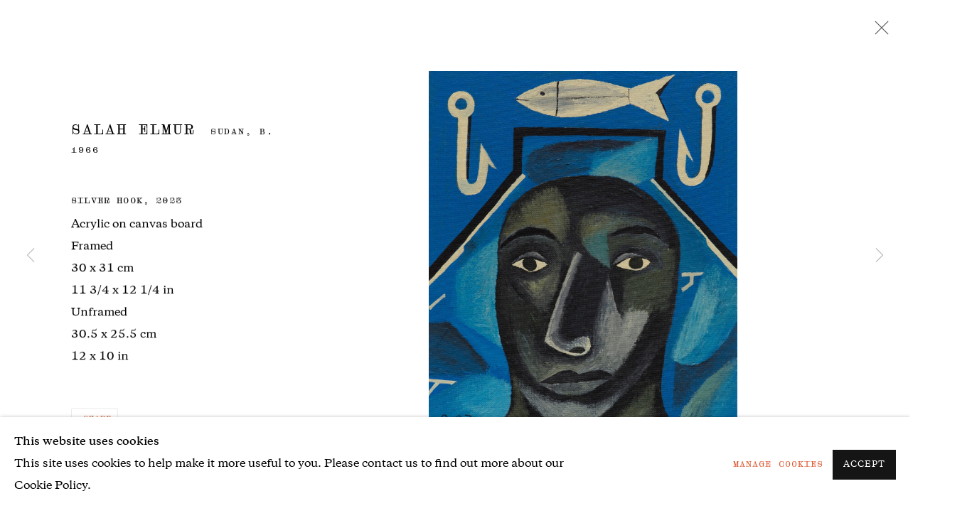

--- FILE ---
content_type: text/html; charset=utf-8
request_url: https://www.gallery1957.com/exhibitions/90/works/artworks-3369-salah-elmur-silver-hook-2023/
body_size: 10569
content:



                        
    <!DOCTYPE html>
    <!-- Site by Artlogic - https://artlogic.net -->
    <html lang="en">
        <head>
            <meta charset="utf-8">
            <title>Salah Elmur, Silver Hook, 2023 | Gallery 1957</title>
        <meta property="og:site_name" content="Gallery 1957" />
        <meta property="og:title" content="Salah Elmur, Silver Hook, 2023" />
        <meta property="og:description" content="Salah Elmur Silver Hook, 2023 Acrylic on canvas board Framed 30 x 31 cm 11 3/4 x 12 1/4 in Unframed 30.5 x 25.5 cm 12 x 10 in" />
        <meta property="og:image" content="https://artlogic-res.cloudinary.com/w_1200,h_630,c_fill,f_auto,fl_lossy,q_auto/artlogicstorage/gallery1957/images/view/69ae6b467c6b6ceac30f4d5127d84c68j/gallery1957-salah-elmur-silver-hook-2023.jpg" />
        <meta property="og:image:width" content="1200" />
        <meta property="og:image:height" content="630" />
        <meta property="twitter:card" content="summary_large_image">
        <meta property="twitter:url" content="https://www.gallery1957.com/exhibitions/90/works/artworks-3369-salah-elmur-silver-hook-2023/">
        <meta property="twitter:title" content="Salah Elmur, Silver Hook, 2023">
        <meta property="twitter:description" content="Salah Elmur Silver Hook, 2023 Acrylic on canvas board Framed 30 x 31 cm 11 3/4 x 12 1/4 in Unframed 30.5 x 25.5 cm 12 x 10 in">
        <meta property="twitter:text:description" content="Salah Elmur Silver Hook, 2023 Acrylic on canvas board Framed 30 x 31 cm 11 3/4 x 12 1/4 in Unframed 30.5 x 25.5 cm 12 x 10 in">
        <meta property="twitter:image" content="https://artlogic-res.cloudinary.com/w_1200,h_630,c_fill,f_auto,fl_lossy,q_auto/artlogicstorage/gallery1957/images/view/69ae6b467c6b6ceac30f4d5127d84c68j/gallery1957-salah-elmur-silver-hook-2023.jpg">
        <link rel="canonical" href="https://www.gallery1957.com/artworks/3369-salah-elmur-silver-hook-2023/" />
        <meta name="google" content="notranslate" />
            <meta name="description" content="Salah Elmur Silver Hook, 2023 Acrylic on canvas board Framed 30 x 31 cm 11 3/4 x 12 1/4 in Unframed 30.5 x 25.5 cm 12 x 10 in" />
            <meta name="publication_date" content="2018-04-27 13:50:01" />
            <meta name="generator" content="Artlogic CMS - https://artlogic.net" />
            
            <meta name="accessibility_version" content="1.1"/>
            
            
                <meta name="viewport" content="width=device-width, minimum-scale=0.5, initial-scale=1.0" />

            

<link rel="icon" href="/usr/images/preferences/1615371859.ico" type="image/x-icon" />
<link rel="shortcut icon" href="/usr/images/preferences/1615371859.ico" type="image/x-icon" />

<meta name="application-name" content="Gallery 1957"/>
<meta name="msapplication-TileColor" content="#ffffff"/>
            
            
            
                <link rel="stylesheet" media="print" href="/lib/g/2.0/styles/print.css">
                <link rel="stylesheet" media="print" href="/styles/print.css">

            <script>
            (window.Promise && window.Array.prototype.find) || document.write('<script src="/lib/js/polyfill/polyfill_es6.min.js"><\/script>');
            </script>


            
		<link data-context="helper" rel="stylesheet" type="text/css" href="/lib/webfonts/font-awesome/font-awesome-4.6.3/css/font-awesome.min.css?c=27042050002205&g=456d6e69ede632d161902d3b27181f99"/>
		<link data-context="helper" rel="stylesheet" type="text/css" href="/lib/archimedes/styles/archimedes-frontend-core.css?c=27042050002205&g=456d6e69ede632d161902d3b27181f99"/>
		<link data-context="helper" rel="stylesheet" type="text/css" href="/lib/archimedes/styles/accessibility.css?c=27042050002205&g=456d6e69ede632d161902d3b27181f99"/>
		<link data-context="helper" rel="stylesheet" type="text/css" href="/lib/jquery/1.12.4/plugins/jquery.archimedes-frontend-core-plugins-0.1.css?c=27042050002205&g=456d6e69ede632d161902d3b27181f99"/>
		<link data-context="helper" rel="stylesheet" type="text/css" href="/lib/jquery/1.12.4/plugins/fancybox-2.1.3/jquery.fancybox.css?c=27042050002205&g=456d6e69ede632d161902d3b27181f99"/>
		<link data-context="helper" rel="stylesheet" type="text/css" href="/lib/jquery/1.12.4/plugins/fancybox-2.1.3/jquery.fancybox.artlogic.css?c=27042050002205&g=456d6e69ede632d161902d3b27181f99"/>
		<link data-context="helper" rel="stylesheet" type="text/css" href="/lib/jquery/1.12.4/plugins/slick-1.8.1/slick.css?c=27042050002205&g=456d6e69ede632d161902d3b27181f99"/>
		<link data-context="helper" rel="stylesheet" type="text/css" href="/lib/jquery/plugins/pageload/1.1/jquery.pageload.1.1.css?c=27042050002205&g=456d6e69ede632d161902d3b27181f99"/>
		<link data-context="helper" rel="stylesheet" type="text/css" href="/core/dynamic_base.css?c=27042050002205&g=456d6e69ede632d161902d3b27181f99"/>
		<link data-context="helper" rel="stylesheet" type="text/css" href="/core/dynamic_main.css?c=27042050002205&g=456d6e69ede632d161902d3b27181f99"/>
		<link data-context="helper" rel="stylesheet" type="text/css" href="/core/user_custom.css?c=27042050002205&g=456d6e69ede632d161902d3b27181f99"/>
		<link data-context="helper" rel="stylesheet" type="text/css" href="/core/dynamic_responsive.css?c=27042050002205&g=456d6e69ede632d161902d3b27181f99"/>
		<link data-context="helper" rel="stylesheet" type="text/css" href="/lib/webfonts/artlogic-site-icons/artlogic-site-icons-1.0/artlogic-site-icons.css?c=27042050002205&g=456d6e69ede632d161902d3b27181f99"/>
		<link data-context="helper" rel="stylesheet" type="text/css" href="/lib/jquery/plugins/plyr/3.5.10/plyr.css?c=27042050002205&g=456d6e69ede632d161902d3b27181f99"/>
		<link data-context="helper" rel="stylesheet" type="text/css" href="/lib/styles/fouc_prevention.css?c=27042050002205&g=456d6e69ede632d161902d3b27181f99"/>
<!-- add crtical css to improve performance -->
		<script data-context="helper"  src="/lib/jquery/1.12.4/jquery-1.12.4.min.js?c=27042050002205&g=456d6e69ede632d161902d3b27181f99"></script>
		<script data-context="helper" defer src="/lib/g/2.0/scripts/webpack_import_helpers.js?c=27042050002205&g=456d6e69ede632d161902d3b27181f99"></script>
		<script data-context="helper" defer src="/lib/jquery/1.12.4/plugins/jquery.browser.min.js?c=27042050002205&g=456d6e69ede632d161902d3b27181f99"></script>
		<script data-context="helper" defer src="/lib/jquery/1.12.4/plugins/jquery.easing.min.js?c=27042050002205&g=456d6e69ede632d161902d3b27181f99"></script>
		<script data-context="helper" defer src="/lib/jquery/1.12.4/plugins/jquery.archimedes-frontend-core-plugins-0.1.js?c=27042050002205&g=456d6e69ede632d161902d3b27181f99"></script>
		<script data-context="helper" defer src="/lib/jquery/1.12.4/plugins/jquery.fitvids.js?c=27042050002205&g=456d6e69ede632d161902d3b27181f99"></script>
		<script data-context="helper" defer src="/core/dynamic.js?c=27042050002205&g=456d6e69ede632d161902d3b27181f99"></script>
		<script data-context="helper" defer src="/lib/archimedes/scripts/archimedes-frontend-core.js?c=27042050002205&g=456d6e69ede632d161902d3b27181f99"></script>
		<script data-context="helper" defer src="/lib/archimedes/scripts/archimedes-frontend-modules.js?c=27042050002205&g=456d6e69ede632d161902d3b27181f99"></script>
		<script data-context="helper" type="module"  traceurOptions="--async-functions" src="/lib/g/2.0/scripts/galleries_js_loader__mjs.js?c=27042050002205&g=456d6e69ede632d161902d3b27181f99"></script>
		<script data-context="helper" defer src="/lib/g/2.0/scripts/feature_panels.js?c=27042050002205&g=456d6e69ede632d161902d3b27181f99"></script>
		<script data-context="helper" defer src="/lib/g/themes/aperture/2.0/scripts/script.js?c=27042050002205&g=456d6e69ede632d161902d3b27181f99"></script>
		<script data-context="helper" defer src="/lib/archimedes/scripts/json2.js?c=27042050002205&g=456d6e69ede632d161902d3b27181f99"></script>
		<script data-context="helper" defer src="/lib/archimedes/scripts/shop.js?c=27042050002205&g=456d6e69ede632d161902d3b27181f99"></script>
		<script data-context="helper" defer src="/lib/archimedes/scripts/recaptcha.js?c=27042050002205&g=456d6e69ede632d161902d3b27181f99"></script>
            
            

            
                


    <script>
        function get_cookie_preference(category) {
            result = false;
            try {
                var cookie_preferences = localStorage.getItem('cookie_preferences') || "";
                if (cookie_preferences) {
                    cookie_preferences = JSON.parse(cookie_preferences);
                    if (cookie_preferences.date) {
                        var expires_on = new Date(cookie_preferences.date);
                        expires_on.setDate(expires_on.getDate() + 365);
                        console.log('cookie preferences expire on', expires_on.toISOString());
                        var valid = expires_on > new Date();
                        if (valid && cookie_preferences.hasOwnProperty(category) && cookie_preferences[category]) {
                            result = true;
                        }
                    }
                }
            }
            catch(e) {
                console.warn('get_cookie_preference() failed');
                return result;
            }
            return result;
        }

        window.google_analytics_init = function(page){
            var collectConsent = true;
            var useConsentMode = false;
            var analyticsProperties = ['UA-187483228-38'];
            var analyticsCookieType = 'statistics';
            var disableGa = false;
            var sendToArtlogic = true;
            var artlogicProperties = {
                'UA': 'UA-157296318-1',
                'GA': 'G-GLQ6WNJKR5',
            };

            analyticsProperties = analyticsProperties.concat(Object.values(artlogicProperties));

            var uaAnalyticsProperties = analyticsProperties.filter((p) => p.startsWith('UA-'));
            var ga4AnalyticsProperties = analyticsProperties.filter((p) => p.startsWith('G-')).concat(analyticsProperties.filter((p) => p.startsWith('AW-')));

            if (collectConsent) {
                disableGa = !get_cookie_preference(analyticsCookieType);

                for (var i=0; i < analyticsProperties.length; i++){
                    var key = 'ga-disable-' + analyticsProperties[i];

                    window[key] = disableGa;
                }

                if (disableGa) {
                    if (document.cookie.length) {
                        var cookieList = document.cookie.split(/; */);

                        for (var i=0; i < cookieList.length; i++) {
                            var splitCookie = cookieList[i].split('='); //this.split('=');

                            if (splitCookie[0].indexOf('_ga') == 0 || splitCookie[0].indexOf('_gid') == 0 || splitCookie[0].indexOf('__utm') == 0) {
                                //h.deleteCookie(splitCookie[0]);
                                var domain = location.hostname;
                                var cookie_name = splitCookie[0];
                                document.cookie =
                                    cookie_name + "=" + ";path=/;domain="+domain+";expires=Thu, 01 Jan 1970 00:00:01 GMT";
                                // now delete the version without a subdomain
                                domain = domain.split('.');
                                domain.shift();
                                domain = domain.join('.');
                                document.cookie =
                                    cookie_name + "=" + ";path=/;domain="+domain+";expires=Thu, 01 Jan 1970 00:00:01 GMT";
                            }
                        }
                    }
                }
            }

            if (uaAnalyticsProperties.length) {
                (function(i,s,o,g,r,a,m){i['GoogleAnalyticsObject']=r;i[r]=i[r]||function(){
                (i[r].q=i[r].q||[]).push(arguments)},i[r].l=1*new Date();a=s.createElement(o),
                m=s.getElementsByTagName(o)[0];a.async=1;a.src=g;m.parentNode.insertBefore(a,m)
                })(window,document,'script','//www.google-analytics.com/analytics.js','ga');


                if (!disableGa) {
                    var anonymizeIps = false;

                    for (var i=0; i < uaAnalyticsProperties.length; i++) {
                        var propertyKey = '';

                        if (i > 0) {
                            propertyKey = 'tracker' + String(i + 1);
                        }

                        var createArgs = [
                            'create',
                            uaAnalyticsProperties[i],
                            'auto',
                        ];

                        if (propertyKey) {
                            createArgs.push({'name': propertyKey});
                        }

                        ga.apply(null, createArgs);

                        if (anonymizeIps) {
                            ga('set', 'anonymizeIp', true);
                        }

                        var pageViewArgs = [
                            propertyKey ? propertyKey + '.send' : 'send',
                            'pageview'
                        ]

                        if (page) {
                            pageViewArgs.push(page)
                        }

                        ga.apply(null, pageViewArgs);
                    }

                    if (sendToArtlogic) {
                        ga('create', 'UA-157296318-1', 'auto', {'name': 'artlogic_tracker'});

                        if (anonymizeIps) {
                            ga('set', 'anonymizeIp', true);
                        }

                        var pageViewArgs = [
                            'artlogic_tracker.send',
                            'pageview'
                        ]

                        if (page) {
                            pageViewArgs.push(page)
                        }

                        ga.apply(null, pageViewArgs);
                    }
                }
            }

            if (ga4AnalyticsProperties.length) {
                if (!disableGa || useConsentMode) {
                    (function(d, script) {
                        script = d.createElement('script');
                        script.type = 'text/javascript';
                        script.async = true;
                        script.src = 'https://www.googletagmanager.com/gtag/js?id=' + ga4AnalyticsProperties[0];
                        d.getElementsByTagName('head')[0].appendChild(script);
                    }(document));

                    window.dataLayer = window.dataLayer || [];
                    window.gtag = function (){dataLayer.push(arguments);}
                    window.gtag('js', new Date());

                    if (useConsentMode) {
                        gtag('consent', 'default', {
                            'ad_storage': 'denied',
                            'analytics_storage': 'denied',
                            'functionality_storage': 'denied',
                            'personalization_storage': 'denied',
                            'security': 'denied',
                        });

                        if (disableGa) {
                            // If this has previously been granted, it will need set back to denied (ie on cookie change)
                            gtag('consent', 'update', {
                                'analytics_storage': 'denied',
                            });
                        } else {
                            gtag('consent', 'update', {
                                'analytics_storage': 'granted',
                            });
                        }
                    }

                    for (var i=0; i < ga4AnalyticsProperties.length; i++) {
                        window.gtag('config', ga4AnalyticsProperties[i]);
                    }

                }
            }
        }

        var waitForPageLoad = true;

        if (waitForPageLoad) {
            window.addEventListener('load', function() {
                window.google_analytics_init();
                window.archimedes.archimedes_core.analytics.init();
            });
        } else {
            window.google_analytics_init();
        }
    </script>

            
            
            
            <noscript> 
                <style>
                    body {
                        opacity: 1 !important;
                    }
                </style>
            </noscript>
        </head>
        
        
        
        <body class="section-exhibitions page-exhibitions site-responsive responsive-top-size-1023 responsive-nav-slide-nav responsive-nav-side-position-left responsive-layout-forced-lists responsive-layout-forced-image-lists responsive-layout-forced-tile-lists analytics-track-all-links site-lib-version-2-0 scroll_sub_nav_enabled responsive_src_image_sizing page-param-works page-param-90 page-param-id-90 page-param-artworks-3369-salah-elmur-silver-hook-2023 page-param-type-section page-param-type-exhibition_id page-param-type-object_id layout-hero-mode-fullbleed  layout-hero-header layout-hero-header-aspect-ratio layout-hero-header-record-data layout-fixed-header site-type-template pageload-splash-pause pageload-ajax-navigation-active layout-animation-enabled layout-lazyload-enabled prevent_user_image_save" data-viewport-width="1024" data-site-name="artlogicwebsite0167" data-connected-db-name="gallery1957" data-pathname="/exhibitions/90/works/artworks-3369-salah-elmur-silver-hook-2023/"
    style="opacity: 0;"

>
            <script>document.getElementsByTagName('body')[0].className+=' browser-js-enabled';</script>
            


            
            






        <div id="responsive_slide_nav_content_wrapper">

    <div id="container">

        
    


    <div class="header-fixed-wrapper">
    <header id="header" class="clearwithin header_fixed header_hide_border   header_layout_left header_colour_scheme_light">
        <div class="inner clearwithin">

                <div id="logo_print" class="printonly"><a href="/"><img src="https://artlogic-res.cloudinary.com/c_limit,f_auto,fl_lossy,q_auto/ws-artlogicwebsite0167/usr/images/preferences/gallery1957_jpeg_300_dpi_logo_cmyk.jpg" alt="Gallery 1957 company logo"/></a></div>



<div id="logo" class=" user-custom-logo-image"><a href="/">Gallery 1957</a></div>


            
                <div id="skiplink-container">
                    <div>
                        <a href="#main_content" class="skiplink">Skip to main content</a>
                    </div>
                </div>
            
        
            <div class="header-ui-wrapper">

                    <div id="responsive_slide_nav_wrapper" class="mobile_menu_align_center" data-nav-items-animation-delay>
                        <div id="responsive_slide_nav_wrapper_inner" data-responsive-top-size=1023>
                        
                            <nav id="top_nav" aria-label="Main site" class="navigation noprint clearwithin">
                                
<div id="top_nav_reveal" class="hidden"><ul><li><a href="#" role="button" aria-label="Close">Menu</a></li></ul></div>

        <ul class="topnav">
		<li class="topnav-filepath- topnav-label-home topnav-id-1"><a href="/" aria-label="Link to Gallery 1957 Home page">Home</a></li>
		<li class="topnav-filepath-artists topnav-label-artists topnav-id-11"><a href="/artists/" aria-label="Link to Gallery 1957 Artists page">Artists</a></li>
		<li class="topnav-filepath-exhibitions topnav-label-exhibitions topnav-id-13 active"><a href="/exhibitions/" aria-label="Link to Gallery 1957 Exhibitions page (current nav item)">Exhibitions</a></li>
		<li class="topnav-filepath-art-fairs topnav-label-fairs topnav-id-23"><a href="/art-fairs/" aria-label="Link to Gallery 1957 Fairs page">Fairs</a></li>
		<li class="topnav-filepath-cultural-week topnav-label-cultural-week topnav-id-29"><a href="/cultural-week-/" aria-label="Link to Gallery 1957 Cultural Week page">Cultural Week </a></li>
		<li class="topnav-filepath-residencies topnav-label-residencies topnav-id-25"><a href="/residencies/" aria-label="Link to Gallery 1957 Residencies page">Residencies</a></li>
		<li class="topnav-filepath-the-yaa-asantewaa-art-prize topnav-label-yaa-asantewaa-prize topnav-id-24"><a href="/the-yaa-asantewaa-art-prize/" aria-label="Link to Gallery 1957 Yaa Asantewaa Prize page">Yaa Asantewaa Prize</a></li>
		<li class="topnav-filepath-news topnav-label-news topnav-id-15"><a href="/news/" aria-label="Link to Gallery 1957 News page">News</a></li>
		<li class="topnav-filepath-publications topnav-label-publications topnav-id-16"><a href="/publications/" aria-label="Link to Gallery 1957 Publications page">Publications</a></li>
		<li class="topnav-filepath-contact topnav-label-about topnav-id-20"><a href="/contact/" aria-label="Link to Gallery 1957 About page">About</a></li>
		<li class="topnav-filepath-store topnav-label-shop topnav-id-17 last"><a href="/store/" aria-label="Link to Gallery 1957 Shop page">Shop</a></li>
	</ul>


                                
                                



                                
                                    <div id="topnav_search" class="header_quick_search noprint">
                                        <form method="get" action="/search/" id="topnav_search_form">
                                            <input id="topnav_search_field" type="text" class="header_quicksearch_field inputField" aria-label="Search" data-default-value="Search" value="" name="search" />
                                                <a href="javascript:void(0)" id="topnav_search_btn" class="header_quicksearch_btn link" aria-label="Submit search" role="button"><i class="quicksearch-icon"></i></a>
                                            <input type="submit" class="nojsSubmit" aria-label="Submit search" value="Go" style="display: none;" />
                                        </form>
                                    </div>
                            </nav>
                        
                        </div>
                    </div>
                

                <div class="header-icons-wrapper  active cart-icon-active">
                    
                    
                        <div id="header_quick_search" class="header_quick_search noprint header_quick_search_reveal">
                            <form method="get" action="/search/" id="header_quicksearch_form">
                                <input id="header_quicksearch_field" type="text" class="header_quicksearch_field inputField" aria-label="Submit" data-default-value="Search" value="" name="search" placeholder="Search" />
                                <a href="javascript:void(0)" id="header_quicksearch_btn" class="header_quicksearch_btn link" aria-label="Submit search"><i class="quicksearch-icon"></i></a>
                                <input type="submit" class="nojsSubmit" value="Go" aria-label="Submit search" style="display: none;" />
                            </form>
                        </div>

                        



<!--excludeindexstart-->
<div id="store_cart_widget" class="hide_when_empty">
    <div class="store_cart_widget_inner">
        <div id="scw_heading"><a href="/store/basket/" class="scw_checkout_link">Cart</a></div>
        <div id="scw_items">
            <a href="/store/basket/" aria-label="Your store basket is empty" data-currency="&pound;">
                <span class="scw_total_items"><span class="scw_total_count">0</span><span class="scw_total_items_text"> items</span></span>
               

                    <span class="scw_total_price">
                        <span class="scw_total_price_currency widget_currency">&pound;</span>
                        <span class="scw_total_price_amount widget_total_price" 
                                data-cart_include_vat_in_price="False" 
                                data-total_price_without_vat_in_base_currency="0" 
                                data-total_price_with_vat_in_base_currency="0"
                                data-conversion_rate='{"GBP": {"conversion_rate": 1, "name": "&pound;", "stripe_code": "gbp"}}'
                                data-count="0">
                        </span>
                    </span>
      
                
            </a>
        </div>
        <div id="scw_checkout">
            <div class="scw_checkout_button"><a href="/store/basket/" class="scw_checkout_link">Checkout</a></div>
        </div>
            <div id="scw_popup" class="hidden scw_popup_always_show">
                <div id="scw_popup_inner">
                    <h3>Item added to cart</h3>
                    <div id="scw_popup_buttons_container">
                        <div class="button"><a href="/store/basket/">View cart & checkout</a></div>
                        <div id="scw_popup_close" class="link"><a href="#">Continue shopping</a></div>
                    </div>
                    <div class="clear"></div>
                </div>
            </div>
        
    </div>
</div>
<!--excludeindexend-->

                    
     
                        <div id="slide_nav_reveal" tabindex="0" role="button">Menu</div>
                </div>
                
                

        <div id="additional_nav_1" class="navigation additional_nav noprint clearwithin">
            <div id="additional_nav_reveal" class="hidden"><ul><li><a>Menu</a></li></ul></div>
            <ul class="additionalnav">
                
            </ul>
        </div>



                



                

                
            </div>
        </div>
        



    </header>
    </div>



        
            



    
    
    <div id="hero_header" data-image-src="https://artlogic-res.cloudinary.com/w_2000,h_2000,c_limit,f_auto,fl_lossy,q_auto/ws-artlogicwebsite0167/usr/images/exhibitions/hero_image/items/2c/2c07baf400794b8e98a8538be4f3f1f1/31-gallery-1957-london-individuals-march-2023med-res.jpg?focal=48,15" data-color="#000" style="background-color:#000;background-position-x: 48%; background-position-y: 15%;" role="complementary" class="parallax-element hero_section_detect_brightness hero-mode-fullbleed hero-fixed-aspect-ratio hero-fixed-aspect-ratio-21-9">
        <div class="inner " >
            
                <div id="hero_heading">
                    
                </div>
        </div>
        
            <div id="slideshow" class="fullscreen_slideshow fullscreen_slideshow_parallax detect-slide-brightness no-slideshow-images  "  style="background-color:#000" >
                <ul class="hero-parallax-element">
                        
                            <li class=" remove-both-masks fullscreen-slide-brightness-detected fullscreen-slide-image-dark">

                                
        <style>
            .cycle-slide-active #hero-slide-0 {background-image:url('https://artlogic-res.cloudinary.com/w_2000,h_2000,c_limit,f_auto,fl_lossy,q_auto/ws-artlogicwebsite0167/usr/images/exhibitions/hero_image/items/2c/2c07baf400794b8e98a8538be4f3f1f1/31-gallery-1957-london-individuals-march-2023med-res.jpg?focal=48,15');background-position-x: 48%; background-position-y: 15%;   background-position-x: 48%; background-position-y: 15%;}
            @media screen and (max-width: 459px) {
                .cycle-slide-active #hero-slide-0 {background-image:url('https://artlogic-res.cloudinary.com/w_2000,h_2000,c_limit,f_auto,fl_lossy,q_auto/ws-artlogicwebsite0167/usr/images/exhibitions/hero_image_mobile/items/59/59351d059cf441b59158ab7c906bb1da/31-gallery-1957-london-individuals-march-2023med-res.jpg?focal=50,19');background-position-x: 50%; background-position-y: 19%; background-position-x: 50%; background-position-y: 19%;}
            }
        </style>
    

                                <span id=hero-slide-0 class="image"></span>
                                <span class="content">
                                    <span class="inner">
                                    </span>
                                </span>
                            </li>
                </ul>
            </div>

        
        <style>
            #hero_image_responsive {background-image:url('https://artlogic-res.cloudinary.com/w_2000,h_2000,c_limit,f_auto,fl_lossy,q_auto/ws-artlogicwebsite0167/usr/images/exhibitions/hero_image/items/2c/2c07baf400794b8e98a8538be4f3f1f1/31-gallery-1957-london-individuals-march-2023med-res.jpg?focal=48,15');background-position-x: 48%; background-position-y: 15%;  background-color: #000; background-position-x: 48%; background-position-y: 15%;}
            @media screen and (max-width: 459px) {
                #hero_image_responsive {background-image:url('https://artlogic-res.cloudinary.com/w_2000,h_2000,c_limit,f_auto,fl_lossy,q_auto/ws-artlogicwebsite0167/usr/images/exhibitions/hero_image_mobile/items/59/59351d059cf441b59158ab7c906bb1da/31-gallery-1957-london-individuals-march-2023med-res.jpg?focal=50,19');background-position-x: 50%; background-position-y: 19%; background-position-x: 50%; background-position-y: 19%;}
            }
        </style>
    

        <div id="hero_image_responsive" class="no-slideshow-images remove-mask">
        </div>

        
    </div>


        <div id="main_content" role="main" class="clearwithin">
            <!--contentstart-->
            










    <div class="exhibition">
        






<div class="subsection-exhibition-detail-page subsection-wrapper-works-object record-content-group-images-override record-content-content record-content-selected-artists record-content-has-section-overview record-content-has-section-installation_shots record-content-has-section-works record-content-has-section-press record-content-has-section-publications record-content-has-section-press_release record-content-has-section-artist_page record-content-has-section-related_content  " 
     data-search-record-type="exhibitions" data-search-record-id="90">


    


        


<div id="exhibitions_nav" class="navigation">
    <div class="inner">
        <ul class="clearwithin">
            

                
                <li id="nav_current"><a href="/exhibitions/current/">Current</a></li>
                
                <li class="active current" id="nav_past"><a href="/exhibitions/past/">Past</a></li>
        </ul>
    </div>
</div>


        <div class="exhibition-header heading_wrapper clearwithin ">
            
        <a href="/exhibitions/90-salah-elmur-central-electricity-and-water-administration-london/" >
                <h1 class="has_subtitle"><span class="h1_heading">Salah Elmur - Central Electricity and Water Administration</span><span class="separator">: </span> <span class="h1_subtitle">London</span></h1>
            </a>

            
            
                <div id="exhibition-status-past" class="hidden">
                    Past exhibition
                </div>

                <div class="subtitle has_subnav">

                    <span class="subtitle_date">16 Mar - 10 May 2023</span>


                </div>

                





                






        </div>


    


    <div id="content" class="content_alt clearwithin">



                    

    <div class="subsection-works">
                

                    










<div class="artwork_detail_wrapper site-popup-enabled-content"
     data-pageload-popup-fallback-close-path="/exhibitions/90/works/">

    <div id="image_gallery" 
         class="clearwithin record-layout-standard artwork image_gallery_has_caption" 
         
         data-search-record-type="artworks" data-search-record-id="3369"
    >

            <div class="draginner">
            <div id="image_container_wrapper">
        
        <div id="image_container"
             class=" "
             data-record-type="artwork">


                        
                        <span class="image">
                            <span>
                        <img alt="Salah Elmur, Silver Hook, 2023" title="" src="https://artlogic-res.cloudinary.com/w_1600,h_1600,c_limit,f_auto,fl_lossy,q_auto/artlogicstorage/gallery1957/images/view/69ae6b467c6b6ceac30f4d5127d84c68j/gallery1957-salah-elmur-silver-hook-2023.jpg" class="" data-roomview-custom-config="" roomview="" />
                        </span>
                        </span>




        </div>
            </div>

        <div id="content_module" class="clearwithin">

                <div class="artwork_details_wrapper clearwithin  ">



                    

                        <h1 class="artist">
                                <a href="/artists/70-salah-elmur/">Salah Elmur</a>
                                <span id="artist_years"><span class="nationality">Sudan, </span>b. 1966</span>
                        </h1>


                            <div class="subtitle">
                                <span class="title">Silver Hook</span><span class="comma">, </span><span class="year">2023</span>
                            </div>


                                    <div class="detail_view_module detail_view_module_artwork_caption prose">
                                        <div class="medium">Acrylic on canvas board</div><div class="dimensions">Framed<br/>
30 x 31 cm<br/>
11 3/4 x 12 1/4 in<br/>
Unframed<br/>
30.5 x 25.5 cm<br/>
12 x 10 in</div>
                                    </div>

















                    <!--excludeindexstart-->
                    <div class="clear"></div>
                    


                    <div class="visualisation-tools horizontal-view">




                    </div>
                    <!--excludeindexend-->



                        



                <div id="artwork_description_2" class="hidden" tabindex=-1>
                    <div class="detail_view_module prose">
                    </div>





                </div>



























                            <!--excludeindexstart-->

                            



    <script>
        var addthis_config = {
            data_track_addressbar: false,
            services_exclude: 'print, gmail, stumbleupon, more, google',
            ui_click: true, data_ga_tracker: 'UA-187483228-38',
            data_ga_property: 'UA-187483228-38',
            data_ga_social: true,
            ui_use_css: true,
            data_use_cookies_ondomain: false,
            data_use_cookies: false
        };

    </script>
    <div class="social_sharing_wrap not-prose clearwithin">


        

        

        <div class="link share_link popup_vertical_link  retain_dropdown_dom_position" data-link-type="share_link">
            <a href="#" role="button" aria-haspopup="true" aria-expanded="false">Share</a>

                
                <div id="social_sharing" class="social_sharing popup_links_parent">
                <div id="relative_social_sharing" class="relative_social_sharing">
                <div id="social_sharing_links" class="social_sharing_links popup_vertical dropdown_closed addthis_toolbox popup_links">
                        <ul>
                        
                            
                                <li class="social_links_item">
                                    <a href="https://www.facebook.com/sharer.php?u=http://www.gallery1957.com/exhibitions/90/works/artworks-3369-salah-elmur-silver-hook-2023/" target="_blank" class="addthis_button_facebook">
                                        <span class="add_this_social_media_icon facebook"></span>Facebook
                                    </a>
                                </li>
                            
                                <li class="social_links_item">
                                    <a href="https://x.com/share?url=http://www.gallery1957.com/exhibitions/90/works/artworks-3369-salah-elmur-silver-hook-2023/" target="_blank" class="addthis_button_x">
                                        <span class="add_this_social_media_icon x"></span>X
                                    </a>
                                </li>
                            
                                <li class="social_links_item">
                                    <a href="https://www.pinterest.com/pin/create/button/?url=https%3A//www.gallery1957.com/exhibitions/90/works/artworks-3369-salah-elmur-silver-hook-2023/&media=https%3A//artlogic-res.cloudinary.com/f_auto%2Cfl_lossy%2Cq_auto/ws-artlogicwebsite0167/usr/images/exhibitions/main_image_override/90/salah_elmur_vigo_gallery-7763-2.jpg&description=Salah%20Elmur%2C%20Silver%20Hook%2C%202023" target="_blank" class="addthis_button_pinterest_share">
                                        <span class="add_this_social_media_icon pinterest"></span>Pinterest
                                    </a>
                                </li>
                            
                                <li class="social_links_item">
                                    <a href="https://www.tumblr.com/share/link?url=http://www.gallery1957.com/exhibitions/90/works/artworks-3369-salah-elmur-silver-hook-2023/" target="_blank" class="addthis_button_tumblr">
                                        <span class="add_this_social_media_icon tumblr"></span>Tumblr
                                    </a>
                                </li>
                            
                                <li class="social_links_item">
                                    <a href="mailto:?subject=Salah%20Elmur%2C%20Silver%20Hook%2C%202023&body= http://www.gallery1957.com/exhibitions/90/works/artworks-3369-salah-elmur-silver-hook-2023/" target="_blank" class="addthis_button_email">
                                        <span class="add_this_social_media_icon email"></span>Email
                                    </a>
                                </li>
                        </ul>
                </div>
                </div>
                </div>
                
        

        </div>



    </div>


                        
        <div class="page_stats pagination_controls" id="page_stats_0">
            <div class="ps_links">
                    <div class="ps_item pagination_controls_prev"><a href="/exhibitions/90/works/artworks-3367-salah-elmur-paper-boat-ii-2023/"
                                                                     class="ps_link ps_previous focustrap-ignore">Previous</a>
                    </div>
                <div class="ps_item sep">|</div>
                    <div class="ps_item pagination_controls_next"><a href="/exhibitions/90/works/artworks-3316-salah-elmur-turbine-smoke-2022/"
                                                                     class="ps_link ps_next focustrap-ignore">Next</a>
                    </div>
            </div>
            <div class="ps_pages">
                <div class="ps_pages_indented">
                    <div class="ps_page_number">7&nbsp;</div>
                    <div class="left">of
                        &nbsp;8</div>
                </div>
            </div>
            <div class="clear"></div>
        </div>


                            <!--excludeindexend-->



                </div>
        </div>



        
    

            </div>
            <div class="draginner_loader loader_basic"></div>
</div>






    </div>




        


        
            <div class="back_to_link">
                <div class="divider inner"></div>
                <div class="link"><a href="/exhibitions/past/">Back to Past exhibitions</a></div>
            </div>

        


    </div>

    


</div>


    </div>


            <!--contentend-->
        </div>

        


            
                

























<div id="footer" role="contentinfo" class=" advanced_footer">
    <div class="inner">
            
            <div class="advanced_footer_item advanced_footer_item_1">
                <p>Gallery 1957, I, II and III, <strong>Accra</strong><br />Kempinski Hotel Gold Coast & Galleria Mall<br />PMB 66 — Ministries<br />Gamel Abdul Nasser Avenue<br />Ridge — Accra<br />Ghana</p>
<p><a href="mailto:info@gallery1957.com" target="_blank">info@gallery1957.com</a></p>
<p><span>Tues - Sat, 11-7pm during exhibitions</span></p>
<p><span>Free Admission</span></p>
            </div>
            <div class="advanced_footer_item advanced_footer_item_2">
                <p>Gallery 1957, <strong>London</strong><br />1 Hyde Park Gate<br />London<br />SW7 5EW<br />UK</p>
<p><a href="mailto:london@gallery1957.com" target="_blank">london@gallery1957.com</a></p>
<p><span style="font-size: 1.45rem;">Tues - Sat, 10-6pm during exhibitions</span></p>
<p><span style="font-size: 1.45rem;">Free Admission</span></p>
            </div>

            
    
        <div id="social_links" class="clearwithin">
            <div id="facebook" class="social_links_item"><a href="https://www.facebook.com/Gallery1957/" class=""><span class="social_media_icon facebook"></span>Facebook<span class="screen-reader-only">, opens in a new tab.</span></a></div><div id="instagram" class="social_links_item"><a href="https://www.instagram.com/gallery1957/" class=""><span class="social_media_icon instagram"></span>Instagram<span class="screen-reader-only">, opens in a new tab.</span></a></div><div id="linkedin" class="social_links_item"><a href="https://www.linkedin.com/company/gallery-1957/" class=""><span class="social_media_icon linkedin"></span>LinkedIn<span class="screen-reader-only">, opens in a new tab.</span></a></div><div id="artsy" class="social_links_item"><a href="https://www.artsy.net/partner/gallery-1957" class=""><span class="social_media_icon artsy"></span>Artsy<span class="screen-reader-only">, opens in a new tab.</span></a></div><div id="mailinglist" class="social_links_item"><a href="/mailing-list/" class=" mailinglist_signup_popup_link"><span class="social_media_icon mailinglist"></span>Join the mailing list</a></div>
        </div>

            <div class="clear"></div>
            
    <div class="copyright">
            
    <div class="small-links-container">
            <div class="cookie_notification_preferences"><a href="javascript:void(0)" role="button" class="link-no-ajax">Manage cookies</a></div>



    </div>

        <div id="copyright" class="noprint">
            <div class="copyright-text">
                    © Gallery 1957
            </div>
                
        
        <div id="artlogic" class="noprint"><a href="https://artlogic.net/" target="_blank" rel="noopener noreferrer">
                Site by Artlogic
        </a></div>

        </div>
        
    </div>

        <div class="clear"></div>
    </div>
</div>
        <div class="clear"></div>

            <div id="cookie_notification" role="region" aria-label="Cookie banner" data-mode="consent" data-cookie-notification-settings="">
    <div class="inner">
        <div id="cookie_notification_message" class="prose">
                <p><strong>This website uses cookies</strong><br>This site uses cookies to help make it more useful to you. Please contact us to find out more about our Cookie Policy.</p>
        </div>
        <div id="cookie_notification_preferences" class="link"><a href="javascript:;" role="button">Manage cookies</a></div>
        <div id="cookie_notification_accept" class="button"><a href="javascript:;" role="button">Accept</a></div>

    </div>
</div>
    <div id="manage_cookie_preferences_popup_container">
        <div id="manage_cookie_preferences_popup_overlay"></div>
        <div id="manage_cookie_preferences_popup_inner">
            <div id="manage_cookie_preferences_popup_box" role="dialog" aria-modal="true" aria-label="Cookie preferences">
                <div id="manage_cookie_preferences_close_popup_link" class="close">
                    <a href="javascript:;" role="button" aria-label="close">
                        <svg width="20px" height="20px" viewBox="0 0 488 488" version="1.1" xmlns="http://www.w3.org/2000/svg" xmlns:xlink="http://www.w3.org/1999/xlink" aria-hidden="true">
                            <g id="Page-1" stroke="none" stroke-width="1" fill="none" fill-rule="evenodd">
                                <g id="close" fill="#5D5D5D" fill-rule="nonzero">
                                    <polygon id="Path" points="488 468 468 488 244 264 20 488 0 468 224 244 0 20 20 0 244 224 468 0 488 20 264 244"></polygon>
                                </g>
                            </g>
                        </svg>
                    </a>
                </div>
                <h2>Cookie preferences</h2>
                    <p>Check the boxes for the cookie categories you allow our site to use</p>
                
                <div id="manage_cookie_preferences_form_wrapper">
                    <div class="form form_style_simplified">

                        <form id="cookie_preferences_form">
                            <fieldset>
                                <legend class="visually-hidden">Cookie options</legend>
                                <div>
                                    <label><input type="checkbox" name="essential" disabled checked value="1"> Strictly necessary</label>
                                    <div class="note">Required for the website to function and cannot be disabled.</div>
                                </div>
                                <div>
                                    <label><input type="checkbox" name="functionality"  value="1"> Preferences and functionality</label>
                                    <div class="note">Improve your experience on the website by storing choices you make about how it should function.</div>
                                </div>
                                <div>
                                    <label><input type="checkbox" name="statistics"  value="1"> Statistics</label>
                                    <div class="note">Allow us to collect anonymous usage data in order to improve the experience on our website.</div>
                                </div>
                                <div>
                                    <label><input type="checkbox" name="marketing"  value="1"> Marketing</label>
                                    <div class="note">Allow us to identify our visitors so that we can offer personalised, targeted marketing.</div>
                                </div>
                            </fieldset>
                            
                            <div class="button">
                                <a href="javascript:;" id="cookie_preferences_form_submit" role="button">Save preferences</a>
                            </div>
                        </form>

                    </div>
                </div>
            </div>
        </div>
    </div>

        


            
    
    
    
    <div id="mailing_list_popup_container" class=" auto_popup" data-timeout="10" data-cookie-expiry="604800">
        <div id="mailing_list_popup_overlay"></div>
        <div id="mailing_list_popup_inner">
            <div id="mailing_list_popup_box" role="dialog" aria-modal="true" aria-label="Mailing list popup">
                <div id="mailinglist_signup_close_popup_link" class="close"><a href="#" aria-label="Close" role="button" tabindex="0">Close</a></div>
                <h2>Join our mailing list</h2>
            
                    

<div id="artlogic_mailinglist_signup_form_wrapper">
    <div class="form form_style_simplified form_layout_hidden_labels">

        <form id="artlogic_mailinglist_signup_form" class="mailing_list_form clearwithin  " method="post" onsubmit="return false;" data-field-error="Please fill in all required fields." data-field-thanks-heading="Thank you" data-field-error-heading="Sorry" data-field-thanks-content="You have been added to our mailing list" data-field-exists-heading="Thank you" data-field-exists-content="You are already on our mailing list">
        
            <div class="error" tabindex="-1"></div>

                
                <div id="firstname_row" class="form_row">
                                <label for="ml_firstname">First name *</label>
                                <input name="firstname" class="inputField" id="ml_firstname" type="text" required autocomplete="given-name" value="" />
                </div>
                
                <div id="lastname_row" class="form_row">
                                <label for="ml_lastname">Last name *</label>
                                <input name="lastname" class="inputField" id="ml_lastname" type="text" required autocomplete="family-name" value="" />
                </div>
                
                <div id="email_row" class="form_row">
                                <label for="ml_email">Email *</label>
                                <input name="email" class="inputField" id="ml_email" type="email" required autocomplete="email" value="" />
                </div>

                <input type="hidden" name="interests" value="">
                <input type="hidden" name="phone" value="">
                <input type="hidden" name="organisation" value="">
                <input type="hidden" name="categories" value="">
                <input type="hidden" name="position" value="">


            <input type="hidden" name="tmp_send" value="1" />
            <input type="hidden" name="lang" value="" />
            <input type="hidden" name="originating_page" value="/exhibitions/90/works/artworks-3369-salah-elmur-silver-hook-2023/" />
            <input type="hidden" name="encoded_data" value="eyJub3RfaGlkZGVuIjogZmFsc2V9" />


            <div id="email_warning">
                <div id="email_warning_inner"></div>
            </div>
            

            <div id="mailing_submit_button" class="rowElem">
                <div class="button"><a class="submit_button" role="button" href="#">Signup</a></div>
            </div>
        </form>

            



<div id="privacy_policy_form_msg" class="privacy_policy_form_msg prose">
    <div class="asterisk">
        <p>
            * denotes required fields
        </p>
    </div>
        <p>
            We will process the personal data you have supplied in accordance with our privacy policy (available on request). You can unsubscribe or change your preferences at any time by clicking the link in our emails.
        </p>
</div>
    </div>
</div>

            </div>
        </div>
    </div>
    
    





    </div>

        </div>




            
            
                





            
            
        <!-- sentry-verification-string -->
    <!--  -->
</body>
    </html>




--- FILE ---
content_type: text/css; charset=utf-8
request_url: https://www.gallery1957.com/core/dynamic_base.css?c=27042050002205&g=456d6e69ede632d161902d3b27181f99
body_size: 93
content:



    
	/* Gallery core base.css */

	@import url(/lib/g/2.0/styles/base.css?c=27042050002205&g=456d6e69ede632d161902d3b27181f99);


	/* Theme base.css (gallery template websites) */

	@import url(/lib/g/themes/aperture/2.0/styles/base.css?c=27042050002205&g=456d6e69ede632d161902d3b27181f99);


/* Local site base.css */

    @import url(/styles/base.css?c=27042050002205&g=456d6e69ede632d161902d3b27181f99);

    @import url(/core/user_custom.css?c=27042050002205&g=456d6e69ede632d161902d3b27181f99);


--- FILE ---
content_type: text/css; charset=utf-8
request_url: https://www.gallery1957.com/core/dynamic_main.css?c=27042050002205&g=456d6e69ede632d161902d3b27181f99
body_size: 101
content:



	/* Core layout styles */
	@import url(/lib/g/2.0/styles/layout.css?c=27042050002205&g=456d6e69ede632d161902d3b27181f99);
	
	

		/* Theme main.css (gallery template websites) */
		@import url(/lib/g/themes/aperture/2.0/styles/layout.css?c=27042050002205&g=456d6e69ede632d161902d3b27181f99);
	
	/* Theme preset */
		
	
	

/* Website main.css */
	@import url(/styles/main.css?c=27042050002205&g=456d6e69ede632d161902d3b27181f99);





